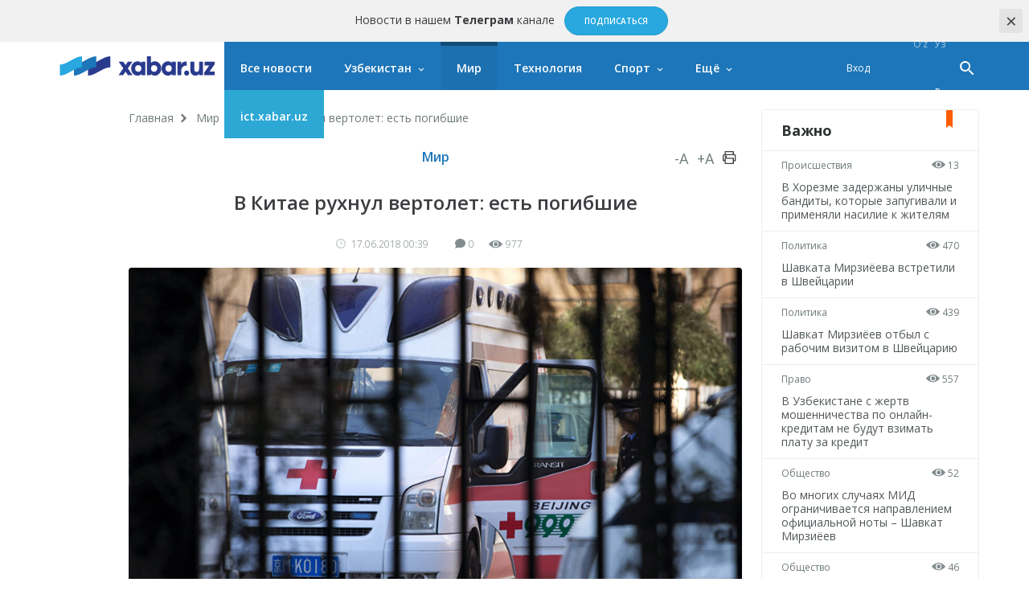

--- FILE ---
content_type: text/html; charset=UTF-8
request_url: https://xabar.uz/ru/post/v-kitae-ruxnul-vertolet-est-pogibshie
body_size: 10594
content:
<!DOCTYPE html>
<html lang="ru">
<head>
    <meta charset="UTF-8">
    <meta http-equiv="X-UA-Compatible" content="IE=edge">
    <meta name="viewport" content="width=device-width, initial-scale=1, maximum-scale=1, user-scalable=no">

    <meta property="cacheId"
          content="23/01/2026 23:31:49">
    <meta property="og:url" content="https://xabar.uz/ru/xorij/v-kitae-ruxnul-vertolet-est-pogibshie">
    <meta property="og:title" content="В Китае рухнул вертолет: есть погибшие">
    <meta property="og:description" content="Причина происшествия, жертвами которого стали находившиеся на борту воздушного судна три члена экипажа, пока не">
    <meta property="og:image" content="https://xabar.uz/static/crop/4/2/736_736_95_4285118504.jpg">
    <meta property="og:type" content="article"/>
    <meta property="fb:app_id" content="411166686310976"/>

    <meta name="description" content="Причина происшествия, жертвами которого стали находившиеся на борту воздушного судна три члена экипажа, пока не">
    <meta name="keywords" content="Китай, крушение вертолета">
    
            
        <link rel="canonical" href="https://xabar.uz/ru/xorij/v-kitae-ruxnul-vertolet-est-pogibshie"/>
                    

    <title>В Китае рухнул вертолет: есть погибшие</title>
    <meta name="csrf-param" content="_csrf">
<meta name="csrf-token" content="QW2sJ002NdEJlKMJ8kh8xsQKN1tYyDu7OynLssUP0_gyAvpqOFID6FOk7HO8K0-tpkJ_DWj_TelrYf3LvXnikQ==">

<link href="https://xabar.uz/static/assets/e0750f87/authchoice.css?v=1581547988" rel="stylesheet">
<link href="https://fonts.googleapis.com/css?family=Open+Sans:300,300i,400,400i,600,700|PT+Serif:400,400i,700,700i&amp;subset=cyrillic&amp;display=swap" rel="stylesheet">
<link href="https://xabar.uz/static/assets/73a7d9c9/css/all-bundle.min.css?v=1674197250" rel="stylesheet">
<script>var globalVars={"l":"ru-RU","a":"https:\/\/api.xabar.uz\/v1","d":false,"typo":"\/ru\/site\/typo","m":{"typo":"\u041f\u043e\u0436\u0430\u043b\u0443\u0439\u0441\u0442\u0430, \u043e\u0442\u043c\u0435\u0442\u044c\u0442\u0435 \u043e\u0448\u0438\u0431\u043a\u0443!"},"u":1,"p":"5b256690820375da39bcd238","c":"5a004ecb2f19e0487720710c"};</script>    <!-- Global site tag (gtag.js) - Google Analytics -->
    <script async src="https://www.googletagmanager.com/gtag/js?id=UA-111137764-1"></script>
    <script>
        window.dataLayer = window.dataLayer || [];

        function gtag() {
            dataLayer.push(arguments);
        }

        gtag('js', new Date());

        gtag('config', 'UA-111137764-1');
    </script>
    <!-- Yandex.RTB -->
    <script>window.yaContextCb=window.yaContextCb||[]</script>
    <script src="https://yandex.ru/ads/system/context.js" async></script>

    <link rel="apple-touch-icon" sizes="180x180" href="https://xabar.uz/static/assets/73a7d9c9/img/apple-touch-icon.png">
    <link rel="icon" type="image/png" sizes="32x32" href="https://xabar.uz/static/assets/73a7d9c9/img/favicon-32x32.png">
    <link rel="icon" type="image/png" sizes="16x16" href="https://xabar.uz/static/assets/73a7d9c9/img/favicon-16x16.png">
    <link rel="manifest" href="https://xabar.uz/static/assets/73a7d9c9/img/manifest.json">
</head>
<body>



    <div class="msg-test" data-cookie="_mtg" data-count="1">
        Новости в нашем <strong>Телеграм</strong> канале        <span class="continue">
        <a href="https://t.me/xabaruzofficial" class="action-btn" target="_blank">Подписаться</a>
    </span>
        <span class="close-btn">×</span>
    </div>

<div id="container">
    <div class="header" id="header">
    <div class="header__nav-main">
        <div class="container">
            <div class="header__nav-main-content">
                <a href="/ru" class="logo">
                    <img class="hidden-sm visible-lg" src="https://xabar.uz/static/assets/73a7d9c9/img/logo-desktop.svg"
                         alt="Xabar.uz">
                    <img class="hidden-md visible-sm" src="https://xabar.uz/static/assets/73a7d9c9/img/logo-mobile.svg" alt="Xabar.uz">
                </a>

                <a class="header__nav-main-toggle"><i class="icon bars-icon"></i></a>

                <ul class="header__nav-main-nav" id="main_menu">
                    <li class="child0 ">
                        <a href="/ru/yangiliklar">Все новости</a>
                    </li>

                                                                                        <li class="child0 cat-mahalliy has_inner ">
                            <a href="https://xabar.uz/ru/mahalliy">Узбекистан</a>
                                                            <div class="header__nav-main-sub-nav">
                                    <div class="container">
                                        <ul>
                                                                                                                                            <li class="child1 cat-siyosat ">
                                                    <a href="https://xabar.uz/ru/siyosat">Политика</a>
                                                </li>
                                                                                                                                            <li class="child1 cat-iqtisodiyot ">
                                                    <a href="https://xabar.uz/ru/iqtisodiyot">Экономика</a>
                                                </li>
                                                                                                                                            <li class="child1 cat-biznes ">
                                                    <a href="https://xabar.uz/ru/biznes">Уроки бизнеса</a>
                                                </li>
                                                                                                                                            <li class="child1 cat-jamiyat ">
                                                    <a href="https://xabar.uz/ru/jamiyat">Общество</a>
                                                </li>
                                                                                                                                            <li class="child1 cat-huquq ">
                                                    <a href="https://xabar.uz/ru/huquq">Право</a>
                                                </li>
                                                                                                                                            <li class="child1 cat-talim ">
                                                    <a href="https://xabar.uz/ru/talim">Образование</a>
                                                </li>
                                                                                                                                            <li class="child1 cat-hajviya ">
                                                    <a href="https://xabar.uz/ru/hajviya">Юмор</a>
                                                </li>
                                                                                                                                            <li class="child1 cat-madaniyat ">
                                                    <a href="https://xabar.uz/ru/madaniyat">Культура</a>
                                                </li>
                                                                                                                                            <li class="child1 cat-insayder ">
                                                    <a href="https://xabar.uz/ru/insayder">Инсайдер</a>
                                                </li>
                                                                                                                                            <li class="child1 cat-hodisa ">
                                                    <a href="https://xabar.uz/ru/hodisa">Происшествия</a>
                                                </li>
                                                                                    </ul>
                                    </div>
                                </div>
                                                    </li>
                                                                    <li class="child0 cat-xorij  is_active">
                            <a href="https://xabar.uz/ru/xorij">Мир</a>
                                                    </li>
                                                                    <li class="child0 cat-texnologiya  ">
                            <a href="https://xabar.uz/ru/texnologiya">Технология</a>
                                                    </li>
                                                                    <li class="child0 cat-sport has_inner ">
                            <a href="https://xabar.uz/ru/sport">Спорт</a>
                                                            <div class="header__nav-main-sub-nav">
                                    <div class="container">
                                        <ul>
                                                                                                                                            <li class="child1 cat-evro-2024 ">
                                                    <a href="https://xabar.uz/ru/evro-2024">ЧМ-2022</a>
                                                </li>
                                                                                                                                            <li class="child1 cat-osiyo-kubogi ">
                                                    <a href="https://xabar.uz/ru/osiyo-kubogi">Кубок Азии</a>
                                                </li>
                                                                                    </ul>
                                    </div>
                                </div>
                                                    </li>
                                                                                                                                            
                    <li class="has_inner child0" id="more_menu">
                        <a href="#">Ещё</a>

                        <div class="header__nav-main-sub-nav">
                            <div class="container">
                                <ul>
                                                                                                                    <li class="child0 cat-koronavirus ">
                                            <a href="https://xabar.uz/ru/koronavirus">Коронавирус</a>
                                                                                                                                </li>
                                                                                                                    <li class="child0 cat-tahlil ">
                                            <a href="https://xabar.uz/ru/tahlil">Аналитика</a>
                                                                                                                                </li>
                                                                                                                    <li class="child0 cat-avtomobil ">
                                            <a href="https://xabar.uz/ru/avtomobil">Авто</a>
                                                                                                                                </li>
                                                                                                                    <li class="child0 cat-maslahat ">
                                            <a href="https://xabar.uz/ru/maslahat">Советы</a>
                                                                                                                                </li>
                                                                                                                    <li class="child0 cat-infografika ">
                                            <a href="https://xabar.uz/ru/infografika">Инфографика</a>
                                                                                                                                </li>
                                    
                                    <li class="child0 ">
                                        <a href="/ru/photo">Фотоновости</a>
                                    </li>
                                    <li class="child0 ">
                                        <a href="/ru/audio">Аудионовости</a>
                                    </li>
                                    <li class="child0 ">
                                        <a href="/ru/video">Видеоновости</a>
                                    </li>
                                    <li class="child0 ">
                                        <a href="/ru/polls/all">Опросы</a>
                                    </li>
                                </ul>
                            </div>
                        </div>
                    </li>
                    <li class="child0 cat-ict" >
                        <a href="https://ict.xabar.uz" target="_blank" style="background-color: #2DA8D4;">ict.xabar.uz</a>
                    </li>
                </ul>

                <ul class="header__nav-main-login">
                    <li class="">
                                                    <a href="/ru/account/login">Вход</a>
                                            </li>
                </ul>

                
                <ul class="header__nav-main-language">
                                            <li class="">
                            <a href="/uz/post/v-kitae-ruxnul-vertolet-est-pogibshie">
                                O‘z                            </a>
                        </li>
                                            <li class="">
                            <a href="/post/v-kitae-ruxnul-vertolet-est-pogibshie">
                                Ўз                            </a>
                        </li>
                                            <li class="is_active">
                            <a href="/ru/post/v-kitae-ruxnul-vertolet-est-pogibshie">
                                Ру                            </a>
                        </li>
                    
                </ul><!-- End of header__nav-main-language-->

                <div class="header__nav-main-search">
                    <a href="#" id="button_search" class="header__nav-main-search-toggle-btn"><i
                                class="icon search-icon"></i></a>
                </div><!-- End of header__nav-main-search-->
            </div><!-- End of header__nav-main-content-->
        </div><!-- End of container-->
    </div><!-- End of header__nav-->


</div>
    <div class="main__section">
                <div class="main__section-content">
            <div class="main__content article ">

    <ul class="breadcrumbs"><li><a href="/ru">Главная</a></li>
<li><a href="https://xabar.uz/ru/xorij">Мир</a></li>
<li>В Китае рухнул вертолет: есть погибшие</li>
</ul>    
    <div class="article__category">
        <a href="https://xabar.uz/ru/xorij">Мир</a>

        <div class="article__category-controls">
            <a href="#">-A</a>
            <a href="#">+A</a>
            <a href="#">
                <i class="icon icon-print"></i>
            </a>
        </div><!-- End of article__category-controls-->
    </div><!-- End of article__category -->

        <div class="article__content">
        <h2 class="post__title">В Китае рухнул вертолет: есть погибшие</h2>

        <div class="article__content-meta">
            <span class="date-time">
                <i class="icon clock-icon is_smaller"></i>

                17.06.2018 00:39            </span>
            <span class="h-space"></span>
            <span class="update-time"></span>
            <span class="h-space"></span>

            <span class="counters">
                <i class="icon comments-icon"></i>0                <span class="h-space"></span>
                <i class="icon eye-icon"></i>977                <span class="h-space"></span>
            </span><!-- End of counters-->
        </div>
        
                    <div class="media">
                                    <img src="https://xabar.uz/static/crop/4/2/920__95_4285118504.jpg" alt="В Китае рухнул вертолет: есть погибшие">
                                                                    <p class="author">Фото: «AP Photo»</p>
                            </div>
                                                    <div class="post__body">
            <p style="text-align: justify;">В китайской провинции Юньнань потерпел крушение спасательный вертолет, в&nbsp;результате чего погибли три человека, <a href="https://ria.ru/world/20180616/1522847481.html" target="_blank" rel="noopener">сообщает</a>&nbsp;РИА Новости&nbsp;со&nbsp;ссылкой на&nbsp;центральное телевидение страны.</p>
<p style="text-align: justify;">Вертолет со&nbsp;спасательной миссией направлялся из&nbsp;больницы города Куньминь в&nbsp;госпиталь города Аньнин. Вертолет потерпел крушение в&nbsp;районе Сишань города Куньмин. Все три члена экипажа, находившиеся на&nbsp;борту воздушного судна, погибли, передает телевидение.</p>
<p style="text-align: justify;">Что стало причиной аварии, пока не&nbsp;сообщается.</p>                    </div>

        
                    <div class="article__tags">

                <div class="article__tags-list">
                                            <a href="/ru/tag/xitoy">Китай</a>
                                            <a href="/ru/tag/krusheniye-vertoleta">крушение вертолета</a>
                                    </div><!-- End of article__tags-list-->
            </div><!-- End of article__tags-->
            </div>

    <div class="article__social__likes">
        <div class="banner-page_middle">

        </div>

        <div class="telegram__link">
            <i class="icon telegram-icon"></i><a target="_blank" href="https://t.me/xabaruzofficial">
                Следите за новостями на нашем канале в <span> Telegram </span>            </a>
        </div>
        <!--noindex--><div class="sidebar__share-links"><a class="share-rounded-icons facebook-bg" href="http://www.facebook.com/sharer.php?u=https%3A%2F%2Fxabar.uz%2Fru%2Fs6s" rel="noopener" role="sharer" target="_blank"><i class="icon facebook-icon"></i></a><a class="share-rounded-icons twitter-bg" href="http://twitter.com/share?url=https%3A%2F%2Fxabar.uz%2Fru%2Fs6s&amp;text=%D0%9F%D1%80%D0%B8%D1%87%D0%B8%D0%BD%D0%B0+%D0%BF%D1%80%D0%BE%D0%B8%D1%81%D1%88%D0%B5%D1%81%D1%82%D0%B2%D0%B8%D1%8F%2C+%D0%B6%D0%B5%D1%80%D1%82%D0%B2%D0%B0%D0%BC%D0%B8+%D0%BA%D0%BE%D1%82%D0%BE%D1%80%D0%BE%D0%B3%D0%BE+%D1%81%D1%82%D0%B0%D0%BB%D0%B8+%D0%BD%D0%B0%D1%85%D0%BE%D0%B4%D0%B8%D0%B2%D1%88%D0%B8%D0%B5%D1%81%D1%8F+%D0%BD%D0%B0+%D0%B1%D0%BE%D1%80%D1%82%D1%83+%D0%B2%D0%BE%D0%B7%D0%B4%D1%83%D1%88%D0%BD%D0%BE%D0%B3%D0%BE+%D1%81%D1%83%D0%B4%D0%BD%D0%B0+%D1%82%D1%80%D0%B8+%D1%87%D0%BB%D0%B5%D0%BD%D0%B0+%D1%8D%D0%BA%D0%B8%D0%BF%D0%B0%D0%B6%D0%B0%2C+%D0%BF%D0%BE%D0%BA%D0%B0+%D0%BD%D0%B5..." rel="noopener" role="sharer" target="_blank"><i class="icon twitter-icon"></i></a><a class="share-rounded-icons telegram-bg" href="https://telegram.me/share/url?url=https%3A%2F%2Fxabar.uz%2Fru%2Fs6s&amp;text={message}" rel="noopener" role="sharer" target="_blank"><i class="icon telegram-icon"></i></a><a class="share-rounded-icons google-bg" href="https://plusone.google.com/_/+1/confirm?hl=en&amp;url=https%3A%2F%2Fxabar.uz%2Fru%2Fs6s" rel="noopener" role="sharer" target="_blank"><i class="icon google-icon"></i></a><a class="share-rounded-icons odnoklassniki-bg" href="http://www.odnoklassniki.ru/dk?st.cmd=addShare&amp;st.s=1&amp;st._surl=https%3A%2F%2Fxabar.uz%2Fru%2Fs6s&amp;st.comments=%D0%9F%D1%80%D0%B8%D1%87%D0%B8%D0%BD%D0%B0+%D0%BF%D1%80%D0%BE%D0%B8%D1%81%D1%88%D0%B5%D1%81%D1%82%D0%B2%D0%B8%D1%8F%2C+%D0%B6%D0%B5%D1%80%D1%82%D0%B2%D0%B0%D0%BC%D0%B8+%D0%BA%D0%BE%D1%82%D0%BE%D1%80%D0%BE%D0%B3%D0%BE+%D1%81%D1%82%D0%B0%D0%BB%D0%B8+%D0%BD%D0%B0%D1%85%D0%BE%D0%B4%D0%B8%D0%B2%D1%88%D0%B8%D0%B5%D1%81%D1%8F+%D0%BD%D0%B0+%D0%B1%D0%BE%D1%80%D1%82%D1%83+%D0%B2%D0%BE%D0%B7%D0%B4%D1%83%D1%88%D0%BD%D0%BE%D0%B3%D0%BE+%D1%81%D1%83%D0%B4%D0%BD%D0%B0+%D1%82%D1%80%D0%B8+%D1%87%D0%BB%D0%B5%D0%BD%D0%B0+%D1%8D%D0%BA%D0%B8%D0%BF%D0%B0%D0%B6%D0%B0%2C+%D0%BF%D0%BE%D0%BA%D0%B0+%D0%BD%D0%B5..." rel="noopener" role="sharer" target="_blank"><i class="icon odnoklassniki-icon"></i></a></div><!--/noindex-->        <div class="article__tags-list short_link">
            <input class="link_share"
                   value="https://xabar.uz/ru/s6s"
                   readonly/>
        </div>
    </div>


    

    
            <div class="recommended__news mini__news">
            <div class="recommended__news-title">Похожие новости</div>
            <div class="news__list">
                                    <div class="news__item">
                        <div class="media ">
                            <a href="https://xabar.uz/ru/xorij/v-gonkonge-zagorelis-neskolko-mnogoetajnx-zdaniy-j">
                                <img src="https://xabar.uz/static/crop/1/5/250_145_95_155218541.jpg">
                            </a>
                        </div><!-- End of media-->
                        <div class="news__item-meta">
                                                            <span class="category">
                                <a href="https://xabar.uz/ru/xorij">
                                    Мир                                </a>
                            </span>
                                                        <span class="date-time">26/11, 21:08</span>
                        </div>
                        <p>
                            <a href="https://xabar.uz/ru/xorij/v-gonkonge-zagorelis-neskolko-mnogoetajnx-zdaniy-j">
                                В Гонконге загорелись несколько многоэтажных зданий жилого комплекса                            </a>
                        </p>
                    </div><!-- End of news__item-->
                                    <div class="news__item">
                        <div class="media ">
                            <a href="https://xabar.uz/ru/jamiyat/temiryolda-yolovchi-tashirobar-oshiriladi">
                                <img src="https://xabar.uz/static/crop/5/5/250_145_95_552481895.jpg">
                            </a>
                        </div><!-- End of media-->
                        <div class="news__item-meta">
                                                            <span class="category">
                                <a href="https://xabar.uz/ru/jamiyat">
                                    Общество                                </a>
                            </span>
                                                        <span class="date-time">13/11, 19:24</span>
                        </div>
                        <p>
                            <a href="https://xabar.uz/ru/jamiyat/temiryolda-yolovchi-tashirobar-oshiriladi">
                                В Узбекистан из Кореи будут доставлены 6 высокоскоростных электропоездов                            </a>
                        </p>
                    </div><!-- End of news__item-->
                                    <div class="news__item">
                        <div class="media ">
                            <a href="https://xabar.uz/ru/xorij/kitayskie-kompanii-investirovali-13-mlrd-dollarov-v-lit">
                                <img src="https://xabar.uz/static/crop/4/0/250_145_95_402655207.jpg">
                            </a>
                        </div><!-- End of media-->
                        <div class="news__item-meta">
                                                            <span class="category">
                                <a href="https://xabar.uz/ru/xorij">
                                    Мир                                </a>
                            </span>
                                                        <span class="date-time">28/10, 16:36</span>
                        </div>
                        <p>
                            <a href="https://xabar.uz/ru/xorij/kitayskie-kompanii-investirovali-13-mlrd-dollarov-v-lit">
                                Китайские компании инвестировали 1,3 млрд долларов в литиевую отрасль Нигерии                            </a>
                        </p>
                    </div><!-- End of news__item-->
                            </div><!-- End of news__list-->
        </div>
    
    <div class="post__comments">
        <div class="article__comments-title">
            Комментарии            <span class="h-space half"></span>
            <span class="badge">0</span>
        </div><!-- End of article__comments-title-->
                    <p class="access__alert-title tal-center">
                Зарегистрируйтесь, чтобы оставлять комментарии            </p>
            <p class="tal-center">
                <a class="btn rounded" href="/ru/account/login">Вход</a>            </p>
            <p class="enter-options"><span>Заходите через социальные сети</span></p>
            <div id="w2">            <p class="tal-center">
                <a class="btn rounded facebook auth-link" href="/ru/account/auth?authclient=facebook" title="Facebook" data-popup-width="860" data-popup-height="480">Facebook</a><span class='h-space'></span><a class="btn rounded twitter auth-link" href="/ru/account/auth?authclient=twitter" title="Twitter" data-popup-width="800" data-popup-height="500">Twitter</a><span class='h-space'></span>            </p>
            </div>                        <div id="w3"></div>    </div>
</div><!-- End of main__content-->

<div class="main__sidebar">
    <div id="w4" class="banner-sidebar_top banner"></div>    <div class="sidebar__most-read mini__news">

    <div class="main__news-thumb-title">
        Важно    </div>

                        <div class="news__item">
                <div class="news__item-meta">
                <span class="category"><a
                        href="https://xabar.uz/ru/hodisa">Происшествия</a></span>
                    <span class="views"><i class="icon eye-icon"></i> 13</span>
                </div><!-- End of news__item-meta-->

                <p class="">
                    <a href="https://xabar.uz/ru/hodisa/v-xorezme-zaderjan-lica-ptavshiesya-ustanovit-ulichne-zakon">В Хорезме задержаны уличные бандиты, которые запугивали и применяли насилие к жителям</a>
                </p>
            </div><!-- End of news__item-->
                    <div class="news__item">
                <div class="news__item-meta">
                <span class="category"><a
                        href="https://xabar.uz/ru/siyosat">Политика</a></span>
                    <span class="views"><i class="icon eye-icon"></i> 470</span>
                </div><!-- End of news__item-meta-->

                <p class="">
                    <a href="https://xabar.uz/ru/siyosat/ozbekiston-prezidenti-cyurixda-kutib-olindi">Шавката Мирзиёева встретили в Швейцарии</a>
                </p>
            </div><!-- End of news__item-->
                    <div class="news__item">
                <div class="news__item-meta">
                <span class="category"><a
                        href="https://xabar.uz/ru/siyosat">Политика</a></span>
                    <span class="views"><i class="icon eye-icon"></i> 439</span>
                </div><!-- End of news__item-meta-->

                <p class="">
                    <a href="https://xabar.uz/ru/siyosat/prezident-shavkat-mirziyoyev-shveycariyaga-jonab-ketdi">Шавкат Мирзиёев отбыл с рабочим визитом в Швейцарию</a>
                </p>
            </div><!-- End of news__item-->
                    <div class="news__item">
                <div class="news__item-meta">
                <span class="category"><a
                        href="https://xabar.uz/ru/huquq">Право</a></span>
                    <span class="views"><i class="icon eye-icon"></i> 557</span>
                </div><!-- End of news__item-meta-->

                <p class="">
                    <a href="https://xabar.uz/ru/huquq/onlayn-kredit-firibgarligi-qurbonlaridan">В Узбекистане с жертв мошенничества по онлайн-кредитам не будут взимать плату за кредит</a>
                </p>
            </div><!-- End of news__item-->
                    <div class="news__item">
                <div class="news__item-meta">
                <span class="category"><a
                        href="https://xabar.uz/ru/jamiyat">Общество</a></span>
                    <span class="views"><i class="icon eye-icon"></i> 52</span>
                </div><!-- End of news__item-meta-->

                <p class="">
                    <a href="https://xabar.uz/ru/jamiyat/vo-mnogix-sluchayax-mid-ogranichivaetsya-naprav">Во многих случаях МИД ограничивается направлением официальной ноты – Шавкат Мирзиёев</a>
                </p>
            </div><!-- End of news__item-->
                    <div class="news__item">
                <div class="news__item-meta">
                <span class="category"><a
                        href="https://xabar.uz/ru/jamiyat">Общество</a></span>
                    <span class="views"><i class="icon eye-icon"></i> 46</span>
                </div><!-- End of news__item-meta-->

                <p class="">
                    <a href="https://xabar.uz/ru/jamiyat/ssha-prekratili-vdachu-immigracionnx-viz-grajdanam-uzbekistana">США приостановили выдачу иммиграционных виз гражданам Узбекистана</a>
                </p>
            </div><!-- End of news__item-->
            </div><!-- End of sidebar__most-read-->
        <div class="sidebar__most-read mini__news">

    <div class="main__news-thumb-title">
        Самое читаемое    </div>

                        <div class="news__item">
                <div class="news__item-meta">
                <span class="category"><a
                        href="https://xabar.uz/ru/huquq">Право</a></span>
                    <span class="views"><i class="icon eye-icon"></i> 689</span>
                </div><!-- End of news__item-meta-->

                <p class="">
                    <a href="https://xabar.uz/ru/huquq/toshkent-shahri-hokimiga-yangi-orinbosar-tayinlandi">Назначен новый заместитель хокима Ташкента</a>
                </p>
            </div><!-- End of news__item-->
                    <div class="news__item">
                <div class="news__item-meta">
                <span class="category"><a
                        href="https://xabar.uz/ru/jamiyat">Общество</a></span>
                    <span class="views"><i class="icon eye-icon"></i> 637</span>
                </div><!-- End of news__item-meta-->

                <p class="">
                    <a href="https://xabar.uz/ru/jamiyat/44-nafar-ozbekiston-fuqarosdi">В Узбекистан возвращены 44 гражданина, депортированные из США</a>
                </p>
            </div><!-- End of news__item-->
                    <div class="news__item">
                <div class="news__item-meta">
                <span class="category"><a
                        href="https://xabar.uz/ru/hodisa">Происшествия</a></span>
                    <span class="views"><i class="icon eye-icon"></i> 618</span>
                </div><!-- End of news__item-meta-->

                <p class="">
                    <a href="https://xabar.uz/ru/hodisa/v-navoi-5-mesyachny-mladenec-umer-iz-za">В Навои 5-месячный младенец умер из-за того, что отец засунул ему в рот носок</a>
                </p>
            </div><!-- End of news__item-->
                    <div class="news__item">
                <div class="news__item-meta">
                <span class="category"><a
                        href="https://xabar.uz/ru/hodisa">Происшествия</a></span>
                    <span class="views"><i class="icon eye-icon"></i> 578</span>
                </div><!-- End of news__item-meta-->

                <p class="">
                    <a href="https://xabar.uz/ru/hodisa/v-tashkente-voditel-lacetti-sbil-inspektora-dps">В Ташкенте водитель Lacetti сбил инспектора ДПС</a>
                </p>
            </div><!-- End of news__item-->
                    <div class="news__item">
                <div class="news__item-meta">
                <span class="category"><a
                        href="https://xabar.uz/ru/huquq">Право</a></span>
                    <span class="views"><i class="icon eye-icon"></i> 557</span>
                </div><!-- End of news__item-meta-->

                <p class="title">
                    <a href="https://xabar.uz/ru/huquq/onlayn-kredit-firibgarligi-qurbonlaridan">В Узбекистане с жертв мошенничества по онлайн-кредитам не будут взимать плату за кредит</a>
                </p>
            </div><!-- End of news__item-->
                    <div class="news__item">
                <div class="news__item-meta">
                <span class="category"><a
                        href="https://xabar.uz/ru/siyosat">Политика</a></span>
                    <span class="views"><i class="icon eye-icon"></i> 470</span>
                </div><!-- End of news__item-meta-->

                <p class="title">
                    <a href="https://xabar.uz/ru/siyosat/ozbekiston-prezidenti-cyurixda-kutib-olindi">Шавката Мирзиёева встретили в Швейцарии</a>
                </p>
            </div><!-- End of news__item-->
            </div><!-- End of sidebar__most-read-->
    <div class="sidebar__authors">
    <div class="sidebar__authors-title">
        <h2>Колумнисты</h2>
    </div><!-- End of sidebar__authors-title-->

            <div class="sidebar__authors-list">
                            <div class="media-info">
                    <div class="media is_left">
                        <img
                            src="https://xabar.uz/static/crop/3/3/90_90_95_332502132.jpg"
                            width="50" height="50"
                            alt="Нурбек Алимов">
                    </div><!-- End of media-->

                    <div class="info">
                        <p>
                            <strong><a class="author__name"
                                       href="https://xabar.uz/ru/mualliflar/nurbek-alimov">Нурбек Алимов</a></strong><br>блогер                        </p>
                    </div><!-- End of info-->
                </div><!-- End of media-info-->
                            <div class="media-info">
                    <div class="media is_left">
                        <img
                            src="https://xabar.uz/static/crop/2/0/90_90_95_2085437306.jpg"
                            width="50" height="50"
                            alt="Аброр Зохидов">
                    </div><!-- End of media-->

                    <div class="info">
                        <p>
                            <strong><a class="author__name"
                                       href="https://xabar.uz/ru/mualliflar/abror-zohidov">Аброр Зохидов</a></strong><br>журналист                        </p>
                    </div><!-- End of info-->
                </div><!-- End of media-info-->
                            <div class="media-info">
                    <div class="media is_left">
                        <img
                            src="https://xabar.uz/static/crop/8/8/90_90_95_886181227.jpg"
                            width="50" height="50"
                            alt="Бобур Наби">
                    </div><!-- End of media-->

                    <div class="info">
                        <p>
                            <strong><a class="author__name"
                                       href="https://xabar.uz/ru/mualliflar/bobur-nabi">Бобур Наби</a></strong><br>журналист                        </p>
                    </div><!-- End of info-->
                </div><!-- End of media-info-->
                            <div class="media-info">
                    <div class="media is_left">
                        <img
                            src="https://xabar.uz/static/crop/4/2/90_90_95_429773963.jpg"
                            width="50" height="50"
                            alt="Бахтиёр Шералиев">
                    </div><!-- End of media-->

                    <div class="info">
                        <p>
                            <strong><a class="author__name"
                                       href="https://xabar.uz/ru/mualliflar/baxtiyor-sheraliyev">Бахтиёр Шералиев</a></strong><br>биолог-ихтиолог / генетик                        </p>
                    </div><!-- End of info-->
                </div><!-- End of media-info-->
                            <div class="media-info">
                    <div class="media is_left">
                        <img
                            src="https://xabar.uz/static/crop/3/8/90_90_95_3872837901.jpg"
                            width="50" height="50"
                            alt="Жамшид Ниёзов">
                    </div><!-- End of media-->

                    <div class="info">
                        <p>
                            <strong><a class="author__name"
                                       href="https://xabar.uz/ru/mualliflar/jamshid-niyozov">Жамшид Ниёзов</a></strong><br>журналист / блогер                        </p>
                    </div><!-- End of info-->
                </div><!-- End of media-info-->
                    </div><!-- End of sidebar__authors-list-->
        <p class="continue"><a href="/ru/mualliflar">Все</a></p>
    </div><!-- End of sidebar__authors-->
    </div><!-- End of main__sidebar-->        </div>
    </div>
    <div class="footer">
    <div class="footer__nav">
        <ul>
                                            <li class="has_inner ">
                    <a href="https://xabar.uz/ru/mahalliy">Узбекистан</a>
                </li>
                                                        <li class="">
                        <a href="https://xabar.uz/ru/siyosat">Политика</a>
                    </li>
                                                        <li class="">
                        <a href="https://xabar.uz/ru/iqtisodiyot">Экономика</a>
                    </li>
                                                        <li class="">
                        <a href="https://xabar.uz/ru/biznes">Уроки бизнеса</a>
                    </li>
                                                        <li class="">
                        <a href="https://xabar.uz/ru/jamiyat">Общество</a>
                    </li>
                                                        <li class="">
                        <a href="https://xabar.uz/ru/huquq">Право</a>
                    </li>
                                                        <li class="">
                        <a href="https://xabar.uz/ru/talim">Образование</a>
                    </li>
                                                        <li class="">
                        <a href="https://xabar.uz/ru/hajviya">Юмор</a>
                    </li>
                                                        <li class="">
                        <a href="https://xabar.uz/ru/madaniyat">Культура</a>
                    </li>
                                                        <li class="">
                        <a href="https://xabar.uz/ru/insayder">Инсайдер</a>
                    </li>
                                                        <li class="">
                        <a href="https://xabar.uz/ru/hodisa">Происшествия</a>
                    </li>
                                                            <li class=" is_active">
                    <a href="https://xabar.uz/ru/xorij">Мир</a>
                </li>
                                                            <li class=" ">
                    <a href="https://xabar.uz/ru/texnologiya">Технология</a>
                </li>
                                                            <li class="has_inner ">
                    <a href="https://xabar.uz/ru/sport">Спорт</a>
                </li>
                                                        <li class="">
                        <a href="https://xabar.uz/ru/evro-2024">ЧМ-2022</a>
                    </li>
                                                        <li class="">
                        <a href="https://xabar.uz/ru/osiyo-kubogi">Кубок Азии</a>
                    </li>
                                                            <li class=" ">
                    <a href="https://xabar.uz/ru/koronavirus">Коронавирус</a>
                </li>
                                                            <li class=" ">
                    <a href="https://xabar.uz/ru/tahlil">Аналитика</a>
                </li>
                                                            <li class=" ">
                    <a href="https://xabar.uz/ru/avtomobil">Авто</a>
                </li>
                                                            <li class=" ">
                    <a href="https://xabar.uz/ru/maslahat">Советы</a>
                </li>
                                                            <li class=" ">
                    <a href="https://xabar.uz/ru/infografika">Инфографика</a>
                </li>
                                    </ul>
    </div><!-- End of footer-nav-->

    <div class="footer__copyright">
        <div class="container">
            <div class="row-flex">
                <div class="footer-apps">
                    <a class="footer__copyright-logo">
                        <img src="https://xabar.uz/static/assets/73a7d9c9/img/xabar.uz-footer-logo.svg"
                             alt="xabar.uz"></a>

                    <a href="https://play.google.com/store/apps/details?id=uz.xabar.app"
                       target="_blank" class="app-icon-links"><img
                                src="https://xabar.uz/static/assets/73a7d9c9/img/android.png?v=1"
                                alt="android app"></a>

                    <a href="https://itunes.apple.com/us/app/xabar-uz-axborot-portali/id1364606474?ls=1&mt=8"
                       target="_blank" class="app-icon-links"><img
                                src="https://xabar.uz/static/assets/73a7d9c9/img/apple.png?v=1"
                                alt="apple app"></a>
                </div>
                <div class="footer__copyright-regulation">
                    <ul>

                        <li><a href="/ru/page/sayt-haqida">О сайте</a></li>
                        <li>
                            <a href="/ru/page/foydalanish-shartlari">Условия пользования</a>
                        </li>
                        <li><a href="/ru/page/reklama">Реклама</a></li>
                        <li><a href="/ru/aloqa">Контакты</a></li>

                        <li>
                            <div id="warning" class="d-b">
                                <span class="rounded">18+</span>
                            </div>
                        </li>
                    </ul>

                    <p style="text-align: justify;">Информационно-аналитический портал «Xabar.uz» зарегистрирован в качестве электронного СМИ 27 декабря 2017 года. Номер свидетельства: 156697. Учредитель: редакция газеты «Xabar». Адрес редакции: 100000, г. Ташкент, ул. Амир Темур пр.1, дом 2 (Ориентир: Алайский рынок). Ответственный редактор: Абдуғани Абдураҳмонов. Электронный адрес: info@xabar.uz  <br />При полном или частичном тиражировании материалов обязательно выполнение «Условий использования». Все права защищены законами Республики Узбекистан о средствах массовой информации и об авторском праве и смежных правах.</p>                    <div class="notes">
                        <p class="banner-desktop">
                            Если вы увидели ошибку на сайте, сообщите нам нажав CTRL+ENTER.                        </p>

                        <p>
                            Легкая версия <a rel='nofollow' href='http://m.xabar.uz/ru'>для старых браузеров</a>.                            Ishlab chiquvchi <a target='_blank' href='http://activemedia.uz'>ActiveMedia Solutions</a>.                        </p>
                    </div>
                </div><!-- End of footer__copyright-regulations-->

                <div class="footer__copyright-apps">
                    <div class="footer__share-links">
                        <a target="_blank" href="https://t.me/xabaruzofficial"
                           class="share-rounded-icons small telegram-bg"><i class="icon telegram-icon"></i></a>
                        <a target="_blank" href="https://www.facebook.com/xabar.uz/"
                           class="share-rounded-icons small facebook-bg"><i class="icon facebook-icon"></i></a>
                        <a target="_blank" href="https://twitter.com/xabaruzofficial"
                           class="share-rounded-icons small twitter-bg"><i class="icon twitter-icon"></i></a>
                        <a target="_blank" href="https://www.youtube.com/channel/UCKfAFbGa0w39d4RHMCtsGCw"
                           class="share-rounded-icons small youtube-bg"><i class="icon youtube-icon"></i></a>
                        <a target="_blank" href="https://www.instagram.com/xabar.uz/"
                           class="share-rounded-icons small instagram-bg"><i class="icon instagram-icon"></i></a>
                        <a target="_blank" href="https://ok.ru/xabar.uz"
                           class="share-rounded-icons small odnoklassniki-bg"><i
                                    class="icon odnoklassniki-icon"></i></a>
                    </div><!-- End of footer__share-links-->
                    <!--<a href="#" class="app-icon-links"><img src="<? /*= $this->getImageUrl('app-store-icon.png')*/ ?>" alt="ios app"></a>
                   -->
                    <a href="https://sammi.uz/uz" style="opacity: 0">Samarqand davlat meditsina instituti</a>
                </div><!-- End of footer__copyright-apps-->
            </div><!-- End of row-flex-->
        </div><!-- End of container-->
    </div><!-- End of footer__copyright-->
</div><!-- End of footer-->

<div class="search_f" id="search_window">
    <div class="search__f-content">
        <a href="#" id="button_search_close" class="search__f-content-close">
            <img src="https://xabar.uz/static/assets/73a7d9c9/img/icon-close.svg" alt="">
        </a>

        <div class="search__f-header">
            <a href="#" class="search__f-submit">
                <img src="https://xabar.uz/static/assets/73a7d9c9/img/icon-search.svg" alt="">
            </a>

            <form action="/ru/search" method="get">
                <input type="text" name="q" id="search__f-input" class="search__f-input"
                       placeholder="Поиск в «Xabar.uz» ...">
                <button type="submit" style="display: none"></button>
            </form>
        </div><!-- End of search__f-header-->

        <div class="search__f-body" id="search_container">
            <ul class="search__f-tags">
                                    <li><a href="/ru/tag/uzbekiston">#Узбекистан <span> - 4292</span></a>
                    </li>
                                    <li><a href="/ru/tag/prezident">#Президент <span> - 2022</span></a>
                    </li>
                                    <li><a href="/ru/tag/tramp">#Трамп <span> - 110</span></a>
                    </li>
                                    <li><a href="/ru/tag/toshkent">#Ташкент <span> - 2795</span></a>
                    </li>
                                    <li><a href="/ru/tag/rossiya">#Россия <span> - 3800</span></a>
                    </li>
                                    <li><a href="/ru/tag/mening-prezidentim">#Шавкат Мирзиёев <span> - 3830</span></a>
                    </li>
                                    <li><a href="/ru/tag/ob-havo">#погода <span> - 1891</span></a>
                    </li>
                                    <li><a href="/ru/tag/valyuta">#валюта <span> - 581</span></a>
                    </li>
                                    <li><a href="/ru/tag/aqsh">#США <span> - 3815</span></a>
                    </li>
                                    <li><a href="/ru/tag/kambag-allik">#бедность <span> - 28</span></a>
                    </li>
                                    <li><a href="/ru/tag/sovet-mira">#Совет мира <span> - 0</span></a>
                    </li>
                                    <li><a href="/ru/tag/tinchlik-kengashi">#Тинчлик кенгаши <span> - 0</span></a>
                    </li>
                                    <li><a href="/ru/tag/davos">#Давос <span> - 5</span></a>
                    </li>
                                    <li><a href="/ru/tag/grenlandiya">#Гренландия <span> - 20</span></a>
                    </li>
                                    <li><a href="/ru/tag/videoselektor">#видеоселектор <span> - 373</span></a>
                    </li>
                            </ul>
        </div><!-- End of search__f-body-->
    </div><!-- End of search__f-content-->
</div>
    <span class="responsive-tablet fs-clear ir"></span>
    <span class="responsive-phone fs-clear ir"></span>
</div>

<div id="ajax_content"></div>
<script src="https://xabar.uz/static/assets/73a7d9c9/js/all-bundle.min.js?v=1674197256"></script>
<script>jQuery(function ($) {
jQuery('#w2').authchoice();
$('#w3').comments({"readOnly":false,"enableNavigation":false,"isGuest":true,"currentUserId":1,"replyIconURL":"https:\/\/xabar.uz\/static\/assets\/73a7d9c9\/img\/reply-comment-icon-2.png","spinnerIconURL":"https:\/\/xabar.uz\/static\/assets\/73a7d9c9\/img\/loader.gif","profilePictureURL":"https:\/\/xabar.uz\/static\/assets\/73a7d9c9\/img\/user-icon.png","apiUrl":"https:\/\/api.xabar.uz\/v1","postUrl":"\/ru\/comment\/handle?post=5b256690820375da39bcd238","putUrl":"\/ru\/comment\/handle","deleteUrl":"\/ru\/comment\/delete","upvoteUrl":"\/ru\/comment\/upvote","textareaPlaceholderText":"Текст комментария","newestText":"Самые последние","textareaMaxRows":10,"oldestText":"Самые давние","popularText":"Популярные","noCommentsText":"Без комментариев","attachmentsText":"Вложения","sendText":"Добавить","replyText":"Ответ","editText":"Редактировать","editedText":"Редактировано","hintText":"Чтобы добавить нажмите на Ctrl+Enter","youText":"Вы","saveText":"Сохранить","deleteText":"Удаление","viewAllRepliesText":"Показать ответы","hideRepliesText":"Скрыть ответы"})
jQuery('#w4').initBanner({"place":"sidebar_top","language":"ru-RU"})
});</script><!-- START WWW.UZ TOP-RATING -->
<SCRIPT language="javascript" type="text/javascript">
    top_js = "1.0";
    top_r = "id=14888&r=" + escape(document.referrer) + "&pg=" + escape(window.location.href);
    document.cookie = "smart_top=1; path=/";
    top_r += "&c=" + (document.cookie ? "Y" : "N")
</SCRIPT>
<SCRIPT language="javascript1.1" type="text/javascript">
    top_js = "1.1";
    top_r += "&j=" + (navigator.javaEnabled() ? "Y" : "N")
</SCRIPT>
<SCRIPT language="javascript1.2" type="text/javascript">
    top_js = "1.2";
    top_r += "&wh=" + screen.width + 'x' + screen.height + "&px=" +
        (((navigator.appName.substring(0, 3) == "Mic")) ? screen.colorDepth : screen.pixelDepth)
</SCRIPT>
<SCRIPT language="javascript1.3" type="text/javascript">
    top_js = "1.3";
</SCRIPT>
<SCRIPT language="JavaScript" type="text/javascript">
    top_rat = "&col=340F6E&t=ffffff&p=BD6F6F";
    top_r += "&js=" + top_js + "";
    document.write('<img src="https://cnt0.www.uz/counter/collect?' + top_r + top_rat + '" width=0 height=0 border=0 style="display: none"/>')
</SCRIPT>
<NOSCRIPT><IMG height=0
               src="https://cnt0.www.uz/counter/collect?id=14888&pg=http%3A//uzinfocom.uz&col=340F6E&t=ffffff&p=BD6F6F"
               width=0 border=0 style="display: none"/></NOSCRIPT><!-- FINISH WWW.UZ TOP-RATING -->

<span class="responsive-tablet fs-clear ir"></span>
<span class="responsive-phone fs-clear ir"></span>

</body>
</html>


--- FILE ---
content_type: image/svg+xml
request_url: https://xabar.uz/static/assets/73a7d9c9/img/icon-print.svg
body_size: 532
content:
<!--
  ~ @link      http://www.activemedia.uz/
  ~ @copyright Copyright (c) 2018. ActiveMedia Solutions LLC
  ~ @author    Rustam Mamadaminov <rmamdaminov@gmail.com>
  -->

<svg xmlns="http://www.w3.org/2000/svg" xmlns:xlink="http://www.w3.org/1999/xlink" width="17"
     height="16" viewBox="0 0 17 16" fill="#3b3d40">
    <defs>
        <path id="hqi8a"
              d="M858.88 185.07a1.37 1.37 0 1 1 0-2.74 1.37 1.37 0 0 1 0 2.74zm-2.5 3.16h1v-2.38c0-.38.3-.69.69-.69h10.2c.38 0 .69.31.69.7v2.37h1v-5.44c0-.37-.3-.68-.67-.68h-12.24c-.38 0-.68.3-.68.68zm-.7 1.37a.69.69 0 0 1-.68-.69v-6.12c0-1.13.92-2.05 2.05-2.05h.33v-3.05c0-.38.3-.69.69-.69h10.2c.38 0 .69.3.69.69v3.05h.33c1.13 0 2.05.92 2.05 2.05v6.12c0 .38-.3.69-.69.69h-1.7v2.71c0 .38-.3.69-.68.69h-10.2a.69.69 0 0 1-.69-.69v-2.71zm3.07 2.03h8.84v-5.1h-8.84zm0-13.26v2.37h8.84v-2.37z"/>
    </defs>
    <g>
        <g transform="translate(-855 -177)">
            <use xlink:href="#hqi8a"/>
        </g>
    </g>
</svg>